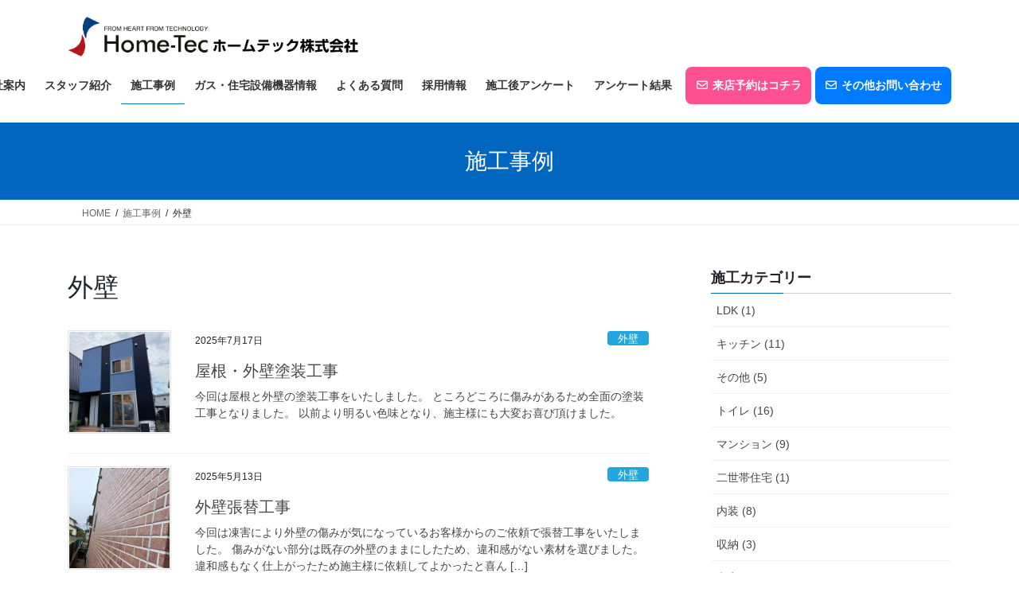

--- FILE ---
content_type: text/html; charset=UTF-8
request_url: https://www.0120082468.com/const_list/const_list_cat/outer/
body_size: 75771
content:
<!DOCTYPE html>
<html dir="ltr" lang="ja" prefix="og: https://ogp.me/ns#">
<head>
<meta charset="utf-8">
<meta http-equiv="X-UA-Compatible" content="IE=edge">
<meta name="viewport" content="width=device-width, initial-scale=1">

<title>外壁 - ホームテック株式会社</title>
	<style>img:is([sizes="auto" i], [sizes^="auto," i]) { contain-intrinsic-size: 3000px 1500px }</style>
	
		<!-- All in One SEO 4.9.3 - aioseo.com -->
	<meta name="robots" content="max-image-preview:large" />
	<link rel="canonical" href="https://www.0120082468.com/const_list/outer/" />
	<meta name="generator" content="All in One SEO (AIOSEO) 4.9.3" />
		<script type="application/ld+json" class="aioseo-schema">
			{"@context":"https:\/\/schema.org","@graph":[{"@type":"BreadcrumbList","@id":"https:\/\/www.0120082468.com\/const_list\/const_list_cat\/outer\/#breadcrumblist","itemListElement":[{"@type":"ListItem","@id":"https:\/\/www.0120082468.com#listItem","position":1,"name":"\u30db\u30fc\u30e0","item":"https:\/\/www.0120082468.com","nextItem":{"@type":"ListItem","@id":"https:\/\/www.0120082468.com\/const_list\/outer\/#listItem","name":"\u5916\u58c1"}},{"@type":"ListItem","@id":"https:\/\/www.0120082468.com\/const_list\/outer\/#listItem","position":2,"name":"\u5916\u58c1","previousItem":{"@type":"ListItem","@id":"https:\/\/www.0120082468.com#listItem","name":"\u30db\u30fc\u30e0"}}]},{"@type":"CollectionPage","@id":"https:\/\/www.0120082468.com\/const_list\/const_list_cat\/outer\/#collectionpage","url":"https:\/\/www.0120082468.com\/const_list\/const_list_cat\/outer\/","name":"\u5916\u58c1 - \u30db\u30fc\u30e0\u30c6\u30c3\u30af\u682a\u5f0f\u4f1a\u793e","inLanguage":"ja","isPartOf":{"@id":"https:\/\/www.0120082468.com\/#website"},"breadcrumb":{"@id":"https:\/\/www.0120082468.com\/const_list\/const_list_cat\/outer\/#breadcrumblist"}},{"@type":"Organization","@id":"https:\/\/www.0120082468.com\/#organization","name":"\u30db\u30fc\u30e0\u30c6\u30c3\u30af\u682a\u5f0f\u4f1a\u793e","description":"\u79cb\u7530\u5e02\u8fd1\u90ca\u306e\u30ea\u30d5\u30a9\u30fc\u30e0\u306f\u304a\u4efb\u305b\u304f\u3060\u3055\u3044","url":"https:\/\/www.0120082468.com\/"},{"@type":"WebSite","@id":"https:\/\/www.0120082468.com\/#website","url":"https:\/\/www.0120082468.com\/","name":"\u30db\u30fc\u30e0\u30c6\u30c3\u30af\u682a\u5f0f\u4f1a\u793e","description":"\u79cb\u7530\u5e02\u8fd1\u90ca\u306e\u30ea\u30d5\u30a9\u30fc\u30e0\u306f\u304a\u4efb\u305b\u304f\u3060\u3055\u3044","inLanguage":"ja","publisher":{"@id":"https:\/\/www.0120082468.com\/#organization"}}]}
		</script>
		<!-- All in One SEO -->

<link rel='dns-prefetch' href='//cdn.jsdelivr.net' />
<link rel='dns-prefetch' href='//maxcdn.bootstrapcdn.com' />
<link rel='dns-prefetch' href='//use.fontawesome.com' />
<link rel="alternate" type="application/rss+xml" title="ホームテック株式会社 &raquo; フィード" href="https://www.0120082468.com/feed/" />
<link rel="alternate" type="application/rss+xml" title="ホームテック株式会社 &raquo; コメントフィード" href="https://www.0120082468.com/comments/feed/" />
<link rel="alternate" type="application/rss+xml" title="ホームテック株式会社 &raquo; 外壁 施工事例カテゴリー のフィード" href="https://www.0120082468.com/const_list/outer/feed/" />
<meta name="description" content="外壁 について ホームテック株式会社 秋田市近郊のリフォームはお任せください" /><script type="text/javascript">
/* <![CDATA[ */
window._wpemojiSettings = {"baseUrl":"https:\/\/s.w.org\/images\/core\/emoji\/16.0.1\/72x72\/","ext":".png","svgUrl":"https:\/\/s.w.org\/images\/core\/emoji\/16.0.1\/svg\/","svgExt":".svg","source":{"concatemoji":"https:\/\/www.0120082468.com\/hometec\/wp-includes\/js\/wp-emoji-release.min.js?ver=6.8.3"}};
/*! This file is auto-generated */
!function(s,n){var o,i,e;function c(e){try{var t={supportTests:e,timestamp:(new Date).valueOf()};sessionStorage.setItem(o,JSON.stringify(t))}catch(e){}}function p(e,t,n){e.clearRect(0,0,e.canvas.width,e.canvas.height),e.fillText(t,0,0);var t=new Uint32Array(e.getImageData(0,0,e.canvas.width,e.canvas.height).data),a=(e.clearRect(0,0,e.canvas.width,e.canvas.height),e.fillText(n,0,0),new Uint32Array(e.getImageData(0,0,e.canvas.width,e.canvas.height).data));return t.every(function(e,t){return e===a[t]})}function u(e,t){e.clearRect(0,0,e.canvas.width,e.canvas.height),e.fillText(t,0,0);for(var n=e.getImageData(16,16,1,1),a=0;a<n.data.length;a++)if(0!==n.data[a])return!1;return!0}function f(e,t,n,a){switch(t){case"flag":return n(e,"\ud83c\udff3\ufe0f\u200d\u26a7\ufe0f","\ud83c\udff3\ufe0f\u200b\u26a7\ufe0f")?!1:!n(e,"\ud83c\udde8\ud83c\uddf6","\ud83c\udde8\u200b\ud83c\uddf6")&&!n(e,"\ud83c\udff4\udb40\udc67\udb40\udc62\udb40\udc65\udb40\udc6e\udb40\udc67\udb40\udc7f","\ud83c\udff4\u200b\udb40\udc67\u200b\udb40\udc62\u200b\udb40\udc65\u200b\udb40\udc6e\u200b\udb40\udc67\u200b\udb40\udc7f");case"emoji":return!a(e,"\ud83e\udedf")}return!1}function g(e,t,n,a){var r="undefined"!=typeof WorkerGlobalScope&&self instanceof WorkerGlobalScope?new OffscreenCanvas(300,150):s.createElement("canvas"),o=r.getContext("2d",{willReadFrequently:!0}),i=(o.textBaseline="top",o.font="600 32px Arial",{});return e.forEach(function(e){i[e]=t(o,e,n,a)}),i}function t(e){var t=s.createElement("script");t.src=e,t.defer=!0,s.head.appendChild(t)}"undefined"!=typeof Promise&&(o="wpEmojiSettingsSupports",i=["flag","emoji"],n.supports={everything:!0,everythingExceptFlag:!0},e=new Promise(function(e){s.addEventListener("DOMContentLoaded",e,{once:!0})}),new Promise(function(t){var n=function(){try{var e=JSON.parse(sessionStorage.getItem(o));if("object"==typeof e&&"number"==typeof e.timestamp&&(new Date).valueOf()<e.timestamp+604800&&"object"==typeof e.supportTests)return e.supportTests}catch(e){}return null}();if(!n){if("undefined"!=typeof Worker&&"undefined"!=typeof OffscreenCanvas&&"undefined"!=typeof URL&&URL.createObjectURL&&"undefined"!=typeof Blob)try{var e="postMessage("+g.toString()+"("+[JSON.stringify(i),f.toString(),p.toString(),u.toString()].join(",")+"));",a=new Blob([e],{type:"text/javascript"}),r=new Worker(URL.createObjectURL(a),{name:"wpTestEmojiSupports"});return void(r.onmessage=function(e){c(n=e.data),r.terminate(),t(n)})}catch(e){}c(n=g(i,f,p,u))}t(n)}).then(function(e){for(var t in e)n.supports[t]=e[t],n.supports.everything=n.supports.everything&&n.supports[t],"flag"!==t&&(n.supports.everythingExceptFlag=n.supports.everythingExceptFlag&&n.supports[t]);n.supports.everythingExceptFlag=n.supports.everythingExceptFlag&&!n.supports.flag,n.DOMReady=!1,n.readyCallback=function(){n.DOMReady=!0}}).then(function(){return e}).then(function(){var e;n.supports.everything||(n.readyCallback(),(e=n.source||{}).concatemoji?t(e.concatemoji):e.wpemoji&&e.twemoji&&(t(e.twemoji),t(e.wpemoji)))}))}((window,document),window._wpemojiSettings);
/* ]]> */
</script>
<link rel='stylesheet' id='vkExUnit_common_style-css' href='https://www.0120082468.com/hometec/wp-content/plugins/vk-all-in-one-expansion-unit/assets/css/vkExUnit_style.css?ver=9.112.0.1' type='text/css' media='all' />
<style id='vkExUnit_common_style-inline-css' type='text/css'>
:root {--ver_page_top_button_url:url(https://www.0120082468.com/hometec/wp-content/plugins/vk-all-in-one-expansion-unit/assets/images/to-top-btn-icon.svg);}@font-face {font-weight: normal;font-style: normal;font-family: "vk_sns";src: url("https://www.0120082468.com/hometec/wp-content/plugins/vk-all-in-one-expansion-unit/inc/sns/icons/fonts/vk_sns.eot?-bq20cj");src: url("https://www.0120082468.com/hometec/wp-content/plugins/vk-all-in-one-expansion-unit/inc/sns/icons/fonts/vk_sns.eot?#iefix-bq20cj") format("embedded-opentype"),url("https://www.0120082468.com/hometec/wp-content/plugins/vk-all-in-one-expansion-unit/inc/sns/icons/fonts/vk_sns.woff?-bq20cj") format("woff"),url("https://www.0120082468.com/hometec/wp-content/plugins/vk-all-in-one-expansion-unit/inc/sns/icons/fonts/vk_sns.ttf?-bq20cj") format("truetype"),url("https://www.0120082468.com/hometec/wp-content/plugins/vk-all-in-one-expansion-unit/inc/sns/icons/fonts/vk_sns.svg?-bq20cj#vk_sns") format("svg");}
.veu_promotion-alert__content--text {border: 1px solid rgba(0,0,0,0.125);padding: 0.5em 1em;border-radius: var(--vk-size-radius);margin-bottom: var(--vk-margin-block-bottom);font-size: 0.875rem;}/* Alert Content部分に段落タグを入れた場合に最後の段落の余白を0にする */.veu_promotion-alert__content--text p:last-of-type{margin-bottom:0;margin-top: 0;}
</style>
<style id='wp-emoji-styles-inline-css' type='text/css'>

	img.wp-smiley, img.emoji {
		display: inline !important;
		border: none !important;
		box-shadow: none !important;
		height: 1em !important;
		width: 1em !important;
		margin: 0 0.07em !important;
		vertical-align: -0.1em !important;
		background: none !important;
		padding: 0 !important;
	}
</style>
<link rel='stylesheet' id='wp-block-library-css' href='https://www.0120082468.com/hometec/wp-includes/css/dist/block-library/style.min.css?ver=6.8.3' type='text/css' media='all' />
<style id='wp-block-library-inline-css' type='text/css'>
.vk-cols--reverse{flex-direction:row-reverse}.vk-cols--hasbtn{margin-bottom:0}.vk-cols--hasbtn>.row>.vk_gridColumn_item,.vk-cols--hasbtn>.wp-block-column{position:relative;padding-bottom:3em}.vk-cols--hasbtn>.row>.vk_gridColumn_item>.wp-block-buttons,.vk-cols--hasbtn>.row>.vk_gridColumn_item>.vk_button,.vk-cols--hasbtn>.wp-block-column>.wp-block-buttons,.vk-cols--hasbtn>.wp-block-column>.vk_button{position:absolute;bottom:0;width:100%}.vk-cols--fit.wp-block-columns{gap:0}.vk-cols--fit.wp-block-columns,.vk-cols--fit.wp-block-columns:not(.is-not-stacked-on-mobile){margin-top:0;margin-bottom:0;justify-content:space-between}.vk-cols--fit.wp-block-columns>.wp-block-column *:last-child,.vk-cols--fit.wp-block-columns:not(.is-not-stacked-on-mobile)>.wp-block-column *:last-child{margin-bottom:0}.vk-cols--fit.wp-block-columns>.wp-block-column>.wp-block-cover,.vk-cols--fit.wp-block-columns:not(.is-not-stacked-on-mobile)>.wp-block-column>.wp-block-cover{margin-top:0}.vk-cols--fit.wp-block-columns.has-background,.vk-cols--fit.wp-block-columns:not(.is-not-stacked-on-mobile).has-background{padding:0}@media(max-width: 599px){.vk-cols--fit.wp-block-columns:not(.has-background)>.wp-block-column:not(.has-background),.vk-cols--fit.wp-block-columns:not(.is-not-stacked-on-mobile):not(.has-background)>.wp-block-column:not(.has-background){padding-left:0 !important;padding-right:0 !important}}@media(min-width: 782px){.vk-cols--fit.wp-block-columns .block-editor-block-list__block.wp-block-column:not(:first-child),.vk-cols--fit.wp-block-columns>.wp-block-column:not(:first-child),.vk-cols--fit.wp-block-columns:not(.is-not-stacked-on-mobile) .block-editor-block-list__block.wp-block-column:not(:first-child),.vk-cols--fit.wp-block-columns:not(.is-not-stacked-on-mobile)>.wp-block-column:not(:first-child){margin-left:0}}@media(min-width: 600px)and (max-width: 781px){.vk-cols--fit.wp-block-columns .wp-block-column:nth-child(2n),.vk-cols--fit.wp-block-columns:not(.is-not-stacked-on-mobile) .wp-block-column:nth-child(2n){margin-left:0}.vk-cols--fit.wp-block-columns .wp-block-column:not(:only-child),.vk-cols--fit.wp-block-columns:not(.is-not-stacked-on-mobile) .wp-block-column:not(:only-child){flex-basis:50% !important}}.vk-cols--fit--gap1.wp-block-columns{gap:1px}@media(min-width: 600px)and (max-width: 781px){.vk-cols--fit--gap1.wp-block-columns .wp-block-column:not(:only-child){flex-basis:calc(50% - 1px) !important}}.vk-cols--fit.vk-cols--grid>.block-editor-block-list__block,.vk-cols--fit.vk-cols--grid>.wp-block-column,.vk-cols--fit.vk-cols--grid:not(.is-not-stacked-on-mobile)>.block-editor-block-list__block,.vk-cols--fit.vk-cols--grid:not(.is-not-stacked-on-mobile)>.wp-block-column{flex-basis:50%;box-sizing:border-box}@media(max-width: 599px){.vk-cols--fit.vk-cols--grid.vk-cols--grid--alignfull>.wp-block-column:nth-child(2)>.wp-block-cover,.vk-cols--fit.vk-cols--grid.vk-cols--grid--alignfull>.wp-block-column:nth-child(2)>.vk_outer,.vk-cols--fit.vk-cols--grid:not(.is-not-stacked-on-mobile).vk-cols--grid--alignfull>.wp-block-column:nth-child(2)>.wp-block-cover,.vk-cols--fit.vk-cols--grid:not(.is-not-stacked-on-mobile).vk-cols--grid--alignfull>.wp-block-column:nth-child(2)>.vk_outer{width:100vw;margin-right:calc((100% - 100vw)/2);margin-left:calc((100% - 100vw)/2)}}@media(min-width: 600px){.vk-cols--fit.vk-cols--grid.vk-cols--grid--alignfull>.wp-block-column:nth-child(2)>.wp-block-cover,.vk-cols--fit.vk-cols--grid.vk-cols--grid--alignfull>.wp-block-column:nth-child(2)>.vk_outer,.vk-cols--fit.vk-cols--grid:not(.is-not-stacked-on-mobile).vk-cols--grid--alignfull>.wp-block-column:nth-child(2)>.wp-block-cover,.vk-cols--fit.vk-cols--grid:not(.is-not-stacked-on-mobile).vk-cols--grid--alignfull>.wp-block-column:nth-child(2)>.vk_outer{margin-right:calc(100% - 50vw);width:50vw}}@media(min-width: 600px){.vk-cols--fit.vk-cols--grid.vk-cols--grid--alignfull.vk-cols--reverse>.wp-block-column,.vk-cols--fit.vk-cols--grid:not(.is-not-stacked-on-mobile).vk-cols--grid--alignfull.vk-cols--reverse>.wp-block-column{margin-left:0;margin-right:0}.vk-cols--fit.vk-cols--grid.vk-cols--grid--alignfull.vk-cols--reverse>.wp-block-column:nth-child(2)>.wp-block-cover,.vk-cols--fit.vk-cols--grid.vk-cols--grid--alignfull.vk-cols--reverse>.wp-block-column:nth-child(2)>.vk_outer,.vk-cols--fit.vk-cols--grid:not(.is-not-stacked-on-mobile).vk-cols--grid--alignfull.vk-cols--reverse>.wp-block-column:nth-child(2)>.wp-block-cover,.vk-cols--fit.vk-cols--grid:not(.is-not-stacked-on-mobile).vk-cols--grid--alignfull.vk-cols--reverse>.wp-block-column:nth-child(2)>.vk_outer{margin-left:calc(100% - 50vw)}}.vk-cols--menu h2,.vk-cols--menu h3,.vk-cols--menu h4,.vk-cols--menu h5{margin-bottom:.2em;text-shadow:#000 0 0 10px}.vk-cols--menu h2:first-child,.vk-cols--menu h3:first-child,.vk-cols--menu h4:first-child,.vk-cols--menu h5:first-child{margin-top:0}.vk-cols--menu p{margin-bottom:1rem;text-shadow:#000 0 0 10px}.vk-cols--menu .wp-block-cover__inner-container:last-child{margin-bottom:0}.vk-cols--fitbnrs .wp-block-column .wp-block-cover:hover img{filter:unset}.vk-cols--fitbnrs .wp-block-column .wp-block-cover:hover{background-color:unset}.vk-cols--fitbnrs .wp-block-column .wp-block-cover:hover .wp-block-cover__image-background{filter:unset !important}.vk-cols--fitbnrs .wp-block-cover .wp-block-cover__inner-container{position:absolute;height:100%;width:100%}.vk-cols--fitbnrs .vk_button{height:100%;margin:0}.vk-cols--fitbnrs .vk_button .vk_button_btn,.vk-cols--fitbnrs .vk_button .btn{height:100%;width:100%;border:none;box-shadow:none;background-color:unset !important;transition:unset}.vk-cols--fitbnrs .vk_button .vk_button_btn:hover,.vk-cols--fitbnrs .vk_button .btn:hover{transition:unset}.vk-cols--fitbnrs .vk_button .vk_button_btn:after,.vk-cols--fitbnrs .vk_button .btn:after{border:none}.vk-cols--fitbnrs .vk_button .vk_button_link_txt{width:100%;position:absolute;top:50%;left:50%;transform:translateY(-50%) translateX(-50%);font-size:2rem;text-shadow:#000 0 0 10px}.vk-cols--fitbnrs .vk_button .vk_button_link_subCaption{width:100%;position:absolute;top:calc(50% + 2.2em);left:50%;transform:translateY(-50%) translateX(-50%);text-shadow:#000 0 0 10px}@media(min-width: 992px){.vk-cols--media.wp-block-columns{gap:3rem}}.vk-fit-map figure{margin-bottom:0}.vk-fit-map iframe{position:relative;margin-bottom:0;display:block;max-height:400px;width:100vw}.vk-fit-map:is(.alignfull,.alignwide) div{max-width:100%}.vk-table--th--width25 :where(tr>*:first-child){width:25%}.vk-table--th--width30 :where(tr>*:first-child){width:30%}.vk-table--th--width35 :where(tr>*:first-child){width:35%}.vk-table--th--width40 :where(tr>*:first-child){width:40%}.vk-table--th--bg-bright :where(tr>*:first-child){background-color:var(--wp--preset--color--bg-secondary, rgba(0, 0, 0, 0.05))}@media(max-width: 599px){.vk-table--mobile-block :is(th,td){width:100%;display:block}.vk-table--mobile-block.wp-block-table table :is(th,td){border-top:none}}.vk-table--width--th25 :where(tr>*:first-child){width:25%}.vk-table--width--th30 :where(tr>*:first-child){width:30%}.vk-table--width--th35 :where(tr>*:first-child){width:35%}.vk-table--width--th40 :where(tr>*:first-child){width:40%}.no-margin{margin:0}@media(max-width: 599px){.wp-block-image.vk-aligncenter--mobile>.alignright{float:none;margin-left:auto;margin-right:auto}.vk-no-padding-horizontal--mobile{padding-left:0 !important;padding-right:0 !important}}
/* VK Color Palettes */
</style>
<style id='classic-theme-styles-inline-css' type='text/css'>
/*! This file is auto-generated */
.wp-block-button__link{color:#fff;background-color:#32373c;border-radius:9999px;box-shadow:none;text-decoration:none;padding:calc(.667em + 2px) calc(1.333em + 2px);font-size:1.125em}.wp-block-file__button{background:#32373c;color:#fff;text-decoration:none}
</style>
<link rel='stylesheet' id='aioseo/css/src/vue/standalone/blocks/table-of-contents/global.scss-css' href='https://www.0120082468.com/hometec/wp-content/plugins/all-in-one-seo-pack/dist/Lite/assets/css/table-of-contents/global.e90f6d47.css?ver=4.9.3' type='text/css' media='all' />
<style id='global-styles-inline-css' type='text/css'>
:root{--wp--preset--aspect-ratio--square: 1;--wp--preset--aspect-ratio--4-3: 4/3;--wp--preset--aspect-ratio--3-4: 3/4;--wp--preset--aspect-ratio--3-2: 3/2;--wp--preset--aspect-ratio--2-3: 2/3;--wp--preset--aspect-ratio--16-9: 16/9;--wp--preset--aspect-ratio--9-16: 9/16;--wp--preset--color--black: #000000;--wp--preset--color--cyan-bluish-gray: #abb8c3;--wp--preset--color--white: #ffffff;--wp--preset--color--pale-pink: #f78da7;--wp--preset--color--vivid-red: #cf2e2e;--wp--preset--color--luminous-vivid-orange: #ff6900;--wp--preset--color--luminous-vivid-amber: #fcb900;--wp--preset--color--light-green-cyan: #7bdcb5;--wp--preset--color--vivid-green-cyan: #00d084;--wp--preset--color--pale-cyan-blue: #8ed1fc;--wp--preset--color--vivid-cyan-blue: #0693e3;--wp--preset--color--vivid-purple: #9b51e0;--wp--preset--gradient--vivid-cyan-blue-to-vivid-purple: linear-gradient(135deg,rgba(6,147,227,1) 0%,rgb(155,81,224) 100%);--wp--preset--gradient--light-green-cyan-to-vivid-green-cyan: linear-gradient(135deg,rgb(122,220,180) 0%,rgb(0,208,130) 100%);--wp--preset--gradient--luminous-vivid-amber-to-luminous-vivid-orange: linear-gradient(135deg,rgba(252,185,0,1) 0%,rgba(255,105,0,1) 100%);--wp--preset--gradient--luminous-vivid-orange-to-vivid-red: linear-gradient(135deg,rgba(255,105,0,1) 0%,rgb(207,46,46) 100%);--wp--preset--gradient--very-light-gray-to-cyan-bluish-gray: linear-gradient(135deg,rgb(238,238,238) 0%,rgb(169,184,195) 100%);--wp--preset--gradient--cool-to-warm-spectrum: linear-gradient(135deg,rgb(74,234,220) 0%,rgb(151,120,209) 20%,rgb(207,42,186) 40%,rgb(238,44,130) 60%,rgb(251,105,98) 80%,rgb(254,248,76) 100%);--wp--preset--gradient--blush-light-purple: linear-gradient(135deg,rgb(255,206,236) 0%,rgb(152,150,240) 100%);--wp--preset--gradient--blush-bordeaux: linear-gradient(135deg,rgb(254,205,165) 0%,rgb(254,45,45) 50%,rgb(107,0,62) 100%);--wp--preset--gradient--luminous-dusk: linear-gradient(135deg,rgb(255,203,112) 0%,rgb(199,81,192) 50%,rgb(65,88,208) 100%);--wp--preset--gradient--pale-ocean: linear-gradient(135deg,rgb(255,245,203) 0%,rgb(182,227,212) 50%,rgb(51,167,181) 100%);--wp--preset--gradient--electric-grass: linear-gradient(135deg,rgb(202,248,128) 0%,rgb(113,206,126) 100%);--wp--preset--gradient--midnight: linear-gradient(135deg,rgb(2,3,129) 0%,rgb(40,116,252) 100%);--wp--preset--font-size--small: 13px;--wp--preset--font-size--medium: 20px;--wp--preset--font-size--large: 36px;--wp--preset--font-size--x-large: 42px;--wp--preset--spacing--20: 0.44rem;--wp--preset--spacing--30: 0.67rem;--wp--preset--spacing--40: 1rem;--wp--preset--spacing--50: 1.5rem;--wp--preset--spacing--60: 2.25rem;--wp--preset--spacing--70: 3.38rem;--wp--preset--spacing--80: 5.06rem;--wp--preset--shadow--natural: 6px 6px 9px rgba(0, 0, 0, 0.2);--wp--preset--shadow--deep: 12px 12px 50px rgba(0, 0, 0, 0.4);--wp--preset--shadow--sharp: 6px 6px 0px rgba(0, 0, 0, 0.2);--wp--preset--shadow--outlined: 6px 6px 0px -3px rgba(255, 255, 255, 1), 6px 6px rgba(0, 0, 0, 1);--wp--preset--shadow--crisp: 6px 6px 0px rgba(0, 0, 0, 1);}:where(.is-layout-flex){gap: 0.5em;}:where(.is-layout-grid){gap: 0.5em;}body .is-layout-flex{display: flex;}.is-layout-flex{flex-wrap: wrap;align-items: center;}.is-layout-flex > :is(*, div){margin: 0;}body .is-layout-grid{display: grid;}.is-layout-grid > :is(*, div){margin: 0;}:where(.wp-block-columns.is-layout-flex){gap: 2em;}:where(.wp-block-columns.is-layout-grid){gap: 2em;}:where(.wp-block-post-template.is-layout-flex){gap: 1.25em;}:where(.wp-block-post-template.is-layout-grid){gap: 1.25em;}.has-black-color{color: var(--wp--preset--color--black) !important;}.has-cyan-bluish-gray-color{color: var(--wp--preset--color--cyan-bluish-gray) !important;}.has-white-color{color: var(--wp--preset--color--white) !important;}.has-pale-pink-color{color: var(--wp--preset--color--pale-pink) !important;}.has-vivid-red-color{color: var(--wp--preset--color--vivid-red) !important;}.has-luminous-vivid-orange-color{color: var(--wp--preset--color--luminous-vivid-orange) !important;}.has-luminous-vivid-amber-color{color: var(--wp--preset--color--luminous-vivid-amber) !important;}.has-light-green-cyan-color{color: var(--wp--preset--color--light-green-cyan) !important;}.has-vivid-green-cyan-color{color: var(--wp--preset--color--vivid-green-cyan) !important;}.has-pale-cyan-blue-color{color: var(--wp--preset--color--pale-cyan-blue) !important;}.has-vivid-cyan-blue-color{color: var(--wp--preset--color--vivid-cyan-blue) !important;}.has-vivid-purple-color{color: var(--wp--preset--color--vivid-purple) !important;}.has-black-background-color{background-color: var(--wp--preset--color--black) !important;}.has-cyan-bluish-gray-background-color{background-color: var(--wp--preset--color--cyan-bluish-gray) !important;}.has-white-background-color{background-color: var(--wp--preset--color--white) !important;}.has-pale-pink-background-color{background-color: var(--wp--preset--color--pale-pink) !important;}.has-vivid-red-background-color{background-color: var(--wp--preset--color--vivid-red) !important;}.has-luminous-vivid-orange-background-color{background-color: var(--wp--preset--color--luminous-vivid-orange) !important;}.has-luminous-vivid-amber-background-color{background-color: var(--wp--preset--color--luminous-vivid-amber) !important;}.has-light-green-cyan-background-color{background-color: var(--wp--preset--color--light-green-cyan) !important;}.has-vivid-green-cyan-background-color{background-color: var(--wp--preset--color--vivid-green-cyan) !important;}.has-pale-cyan-blue-background-color{background-color: var(--wp--preset--color--pale-cyan-blue) !important;}.has-vivid-cyan-blue-background-color{background-color: var(--wp--preset--color--vivid-cyan-blue) !important;}.has-vivid-purple-background-color{background-color: var(--wp--preset--color--vivid-purple) !important;}.has-black-border-color{border-color: var(--wp--preset--color--black) !important;}.has-cyan-bluish-gray-border-color{border-color: var(--wp--preset--color--cyan-bluish-gray) !important;}.has-white-border-color{border-color: var(--wp--preset--color--white) !important;}.has-pale-pink-border-color{border-color: var(--wp--preset--color--pale-pink) !important;}.has-vivid-red-border-color{border-color: var(--wp--preset--color--vivid-red) !important;}.has-luminous-vivid-orange-border-color{border-color: var(--wp--preset--color--luminous-vivid-orange) !important;}.has-luminous-vivid-amber-border-color{border-color: var(--wp--preset--color--luminous-vivid-amber) !important;}.has-light-green-cyan-border-color{border-color: var(--wp--preset--color--light-green-cyan) !important;}.has-vivid-green-cyan-border-color{border-color: var(--wp--preset--color--vivid-green-cyan) !important;}.has-pale-cyan-blue-border-color{border-color: var(--wp--preset--color--pale-cyan-blue) !important;}.has-vivid-cyan-blue-border-color{border-color: var(--wp--preset--color--vivid-cyan-blue) !important;}.has-vivid-purple-border-color{border-color: var(--wp--preset--color--vivid-purple) !important;}.has-vivid-cyan-blue-to-vivid-purple-gradient-background{background: var(--wp--preset--gradient--vivid-cyan-blue-to-vivid-purple) !important;}.has-light-green-cyan-to-vivid-green-cyan-gradient-background{background: var(--wp--preset--gradient--light-green-cyan-to-vivid-green-cyan) !important;}.has-luminous-vivid-amber-to-luminous-vivid-orange-gradient-background{background: var(--wp--preset--gradient--luminous-vivid-amber-to-luminous-vivid-orange) !important;}.has-luminous-vivid-orange-to-vivid-red-gradient-background{background: var(--wp--preset--gradient--luminous-vivid-orange-to-vivid-red) !important;}.has-very-light-gray-to-cyan-bluish-gray-gradient-background{background: var(--wp--preset--gradient--very-light-gray-to-cyan-bluish-gray) !important;}.has-cool-to-warm-spectrum-gradient-background{background: var(--wp--preset--gradient--cool-to-warm-spectrum) !important;}.has-blush-light-purple-gradient-background{background: var(--wp--preset--gradient--blush-light-purple) !important;}.has-blush-bordeaux-gradient-background{background: var(--wp--preset--gradient--blush-bordeaux) !important;}.has-luminous-dusk-gradient-background{background: var(--wp--preset--gradient--luminous-dusk) !important;}.has-pale-ocean-gradient-background{background: var(--wp--preset--gradient--pale-ocean) !important;}.has-electric-grass-gradient-background{background: var(--wp--preset--gradient--electric-grass) !important;}.has-midnight-gradient-background{background: var(--wp--preset--gradient--midnight) !important;}.has-small-font-size{font-size: var(--wp--preset--font-size--small) !important;}.has-medium-font-size{font-size: var(--wp--preset--font-size--medium) !important;}.has-large-font-size{font-size: var(--wp--preset--font-size--large) !important;}.has-x-large-font-size{font-size: var(--wp--preset--font-size--x-large) !important;}
:where(.wp-block-post-template.is-layout-flex){gap: 1.25em;}:where(.wp-block-post-template.is-layout-grid){gap: 1.25em;}
:where(.wp-block-columns.is-layout-flex){gap: 2em;}:where(.wp-block-columns.is-layout-grid){gap: 2em;}
:root :where(.wp-block-pullquote){font-size: 1.5em;line-height: 1.6;}
</style>
<link rel='stylesheet' id='owl.carousel.style-css' href='https://www.0120082468.com/hometec/wp-content/plugins/wp-posts-carousel/owl.carousel/assets/owl.carousel.css?ver=6.8.3' type='text/css' media='all' />
<link rel='stylesheet' id='wp-font-awesome-css' href='//maxcdn.bootstrapcdn.com/font-awesome/4.3.0/css/font-awesome.min.css?ver=6.8.3' type='text/css' media='all' />
<link rel='stylesheet' id='wpvrfontawesome-css' href='https://use.fontawesome.com/releases/v5.7.2/css/all.css?ver=8.3.5' type='text/css' media='all' />
<link rel='stylesheet' id='panellium-css-css' href='https://www.0120082468.com/hometec/wp-content/plugins/wpvr/public/lib/pannellum/src/css/pannellum.css?ver=1' type='text/css' media='all' />
<link rel='stylesheet' id='videojs-css-css' href='https://www.0120082468.com/hometec/wp-content/plugins/wpvr/public/lib/pannellum/src/css/video-js.css?ver=1' type='text/css' media='all' />
<link rel='stylesheet' id='videojs-vr-css-css' href='https://www.0120082468.com/hometec/wp-content/plugins/wpvr/public/lib/videojs-vr/videojs-vr.css?ver=1' type='text/css' media='all' />
<link rel='stylesheet' id='owl-css-css' href='https://www.0120082468.com/hometec/wp-content/plugins/wpvr/public/css/owl.carousel.css?ver=8.3.5' type='text/css' media='all' />
<link rel='stylesheet' id='wpvr-css' href='https://www.0120082468.com/hometec/wp-content/plugins/wpvr/public/css/wpvr-public.css?ver=8.3.5' type='text/css' media='all' />
<link rel='stylesheet' id='vk-swiper-style-css' href='https://www.0120082468.com/hometec/wp-content/plugins/vk-blocks/vendor/vektor-inc/vk-swiper/src/assets/css/swiper-bundle.min.css?ver=11.0.2' type='text/css' media='all' />
<link rel='stylesheet' id='bootstrap-4-style-css' href='https://www.0120082468.com/hometec/wp-content/themes/lightning/_g2/library/bootstrap-4/css/bootstrap.min.css?ver=4.5.0' type='text/css' media='all' />
<link rel='stylesheet' id='lightning-common-style-css' href='https://www.0120082468.com/hometec/wp-content/themes/lightning/_g2/assets/css/common.css?ver=15.33.1' type='text/css' media='all' />
<style id='lightning-common-style-inline-css' type='text/css'>
/* vk-mobile-nav */:root {--vk-mobile-nav-menu-btn-bg-src: url("https://www.0120082468.com/hometec/wp-content/themes/lightning/_g2/inc/vk-mobile-nav/package/images/vk-menu-btn-black.svg");--vk-mobile-nav-menu-btn-close-bg-src: url("https://www.0120082468.com/hometec/wp-content/themes/lightning/_g2/inc/vk-mobile-nav/package/images/vk-menu-close-black.svg");--vk-menu-acc-icon-open-black-bg-src: url("https://www.0120082468.com/hometec/wp-content/themes/lightning/_g2/inc/vk-mobile-nav/package/images/vk-menu-acc-icon-open-black.svg");--vk-menu-acc-icon-open-white-bg-src: url("https://www.0120082468.com/hometec/wp-content/themes/lightning/_g2/inc/vk-mobile-nav/package/images/vk-menu-acc-icon-open-white.svg");--vk-menu-acc-icon-close-black-bg-src: url("https://www.0120082468.com/hometec/wp-content/themes/lightning/_g2/inc/vk-mobile-nav/package/images/vk-menu-close-black.svg");--vk-menu-acc-icon-close-white-bg-src: url("https://www.0120082468.com/hometec/wp-content/themes/lightning/_g2/inc/vk-mobile-nav/package/images/vk-menu-close-white.svg");}
</style>
<link rel='stylesheet' id='lightning-design-style-css' href='https://www.0120082468.com/hometec/wp-content/themes/lightning/_g2/design-skin/origin2/css/style.css?ver=15.33.1' type='text/css' media='all' />
<style id='lightning-design-style-inline-css' type='text/css'>
:root {--color-key:#0066bf;--wp--preset--color--vk-color-primary:#0066bf;--color-key-dark:#1e73be;}
/* ltg common custom */:root {--vk-menu-acc-btn-border-color:#333;--vk-color-primary:#0066bf;--vk-color-primary-dark:#1e73be;--vk-color-primary-vivid:#0070d2;--color-key:#0066bf;--wp--preset--color--vk-color-primary:#0066bf;--color-key-dark:#1e73be;}.veu_color_txt_key { color:#1e73be ; }.veu_color_bg_key { background-color:#1e73be ; }.veu_color_border_key { border-color:#1e73be ; }.btn-default { border-color:#0066bf;color:#0066bf;}.btn-default:focus,.btn-default:hover { border-color:#0066bf;background-color: #0066bf; }.wp-block-search__button,.btn-primary { background-color:#0066bf;border-color:#1e73be; }.wp-block-search__button:focus,.wp-block-search__button:hover,.btn-primary:not(:disabled):not(.disabled):active,.btn-primary:focus,.btn-primary:hover { background-color:#1e73be;border-color:#0066bf; }.btn-outline-primary { color : #0066bf ; border-color:#0066bf; }.btn-outline-primary:not(:disabled):not(.disabled):active,.btn-outline-primary:focus,.btn-outline-primary:hover { color : #fff; background-color:#0066bf;border-color:#1e73be; }a { color:#1e73be; }a:hover { color:#1e73be; }
.tagcloud a:before { font-family: "Font Awesome 7 Free";content: "\f02b";font-weight: bold; }
.media .media-body .media-heading a:hover { color:#0066bf; }@media (min-width: 768px){.gMenu > li:before,.gMenu > li.menu-item-has-children::after { border-bottom-color:#1e73be }.gMenu li li { background-color:#1e73be }.gMenu li li a:hover { background-color:#0066bf; }} /* @media (min-width: 768px) */.page-header { background-color:#0066bf; }h2,.mainSection-title { border-top-color:#0066bf; }h3:after,.subSection-title:after { border-bottom-color:#0066bf; }ul.page-numbers li span.page-numbers.current,.page-link dl .post-page-numbers.current { background-color:#0066bf; }.pager li > a { border-color:#0066bf;color:#0066bf;}.pager li > a:hover { background-color:#0066bf;color:#fff;}.siteFooter { border-top-color:#0066bf; }dt { border-left-color:#0066bf; }:root {--g_nav_main_acc_icon_open_url:url(https://www.0120082468.com/hometec/wp-content/themes/lightning/_g2/inc/vk-mobile-nav/package/images/vk-menu-acc-icon-open-black.svg);--g_nav_main_acc_icon_close_url: url(https://www.0120082468.com/hometec/wp-content/themes/lightning/_g2/inc/vk-mobile-nav/package/images/vk-menu-close-black.svg);--g_nav_sub_acc_icon_open_url: url(https://www.0120082468.com/hometec/wp-content/themes/lightning/_g2/inc/vk-mobile-nav/package/images/vk-menu-acc-icon-open-white.svg);--g_nav_sub_acc_icon_close_url: url(https://www.0120082468.com/hometec/wp-content/themes/lightning/_g2/inc/vk-mobile-nav/package/images/vk-menu-close-white.svg);}
</style>
<link rel='stylesheet' id='veu-cta-css' href='https://www.0120082468.com/hometec/wp-content/plugins/vk-all-in-one-expansion-unit/inc/call-to-action/package/assets/css/style.css?ver=9.112.0.1' type='text/css' media='all' />
<link rel='stylesheet' id='vk-blocks-build-css-css' href='https://www.0120082468.com/hometec/wp-content/plugins/vk-blocks/build/block-build.css?ver=1.112.0.1' type='text/css' media='all' />
<style id='vk-blocks-build-css-inline-css' type='text/css'>
:root {--vk_flow-arrow: url(https://www.0120082468.com/hometec/wp-content/plugins/vk-blocks/inc/vk-blocks/images/arrow_bottom.svg);--vk_image-mask-circle: url(https://www.0120082468.com/hometec/wp-content/plugins/vk-blocks/inc/vk-blocks/images/circle.svg);--vk_image-mask-wave01: url(https://www.0120082468.com/hometec/wp-content/plugins/vk-blocks/inc/vk-blocks/images/wave01.svg);--vk_image-mask-wave02: url(https://www.0120082468.com/hometec/wp-content/plugins/vk-blocks/inc/vk-blocks/images/wave02.svg);--vk_image-mask-wave03: url(https://www.0120082468.com/hometec/wp-content/plugins/vk-blocks/inc/vk-blocks/images/wave03.svg);--vk_image-mask-wave04: url(https://www.0120082468.com/hometec/wp-content/plugins/vk-blocks/inc/vk-blocks/images/wave04.svg);}

	:root {

		--vk-balloon-border-width:1px;

		--vk-balloon-speech-offset:-12px;
	}
	
</style>
<link rel='stylesheet' id='lightning-theme-style-css' href='https://www.0120082468.com/hometec/wp-content/themes/lightning-child/style.css?ver=13.7.2.1616053883' type='text/css' media='all' />
<link rel='stylesheet' id='vk-font-awesome-css' href='https://www.0120082468.com/hometec/wp-content/themes/lightning/vendor/vektor-inc/font-awesome-versions/src/font-awesome/css/all.min.css?ver=7.1.0' type='text/css' media='all' />
<link rel='stylesheet' id='recent-posts-widget-with-thumbnails-public-style-css' href='https://www.0120082468.com/hometec/wp-content/plugins/recent-posts-widget-with-thumbnails/public.css?ver=7.1.1' type='text/css' media='all' />
<link rel='stylesheet' id='tmm-css' href='https://www.0120082468.com/hometec/wp-content/plugins/team-members/inc/css/tmm_style.css?ver=6.8.3' type='text/css' media='all' />
<script type="text/javascript" src="https://www.0120082468.com/hometec/wp-includes/js/jquery/jquery.min.js?ver=3.7.1" id="jquery-core-js"></script>
<script type="text/javascript" src="https://www.0120082468.com/hometec/wp-includes/js/jquery/jquery-migrate.min.js?ver=3.4.1" id="jquery-migrate-js"></script>
<script type="text/javascript" src="https://www.0120082468.com/hometec/wp-content/plugins/wp-posts-carousel/owl.carousel/owl.carousel.js?ver=2.0.0" id="owl.carousel-js"></script>
<script type="text/javascript" src="https://www.0120082468.com/hometec/wp-content/plugins/wp-posts-carousel/owl.carousel/jquery.mousewheel.min.js?ver=3.1.12" id="jquery-mousewheel-js"></script>
<script type="text/javascript" src="https://www.0120082468.com/hometec/wp-content/plugins/wpvr/public/lib/pannellum/src/js/pannellum.js?ver=1" id="panellium-js-js"></script>
<script type="text/javascript" src="https://www.0120082468.com/hometec/wp-content/plugins/wpvr/public/lib/pannellum/src/js/libpannellum.js?ver=1" id="panelliumlib-js-js"></script>
<script type="text/javascript" src="https://www.0120082468.com/hometec/wp-content/plugins/wpvr/public/js/video.js?ver=1" id="videojs-js-js"></script>
<script type="text/javascript" src="https://www.0120082468.com/hometec/wp-content/plugins/wpvr/public/lib/videojs-vr/videojs-vr.js?ver=1" id="videojsvr-js-js"></script>
<script type="text/javascript" src="https://www.0120082468.com/hometec/wp-content/plugins/wpvr/public/lib/pannellum/src/js/videojs-pannellum-plugin.js?ver=1" id="panelliumvid-js-js"></script>
<script type="text/javascript" src="https://www.0120082468.com/hometec/wp-content/plugins/wpvr/public/js/owl.carousel.js?ver=6.8.3" id="owl-js-js"></script>
<script type="text/javascript" src="https://www.0120082468.com/hometec/wp-content/plugins/wpvr/public/js/jquery.cookie.js?ver=1" id="jquery_cookie-js"></script>
<link rel="https://api.w.org/" href="https://www.0120082468.com/wp-json/" /><link rel="alternate" title="JSON" type="application/json" href="https://www.0120082468.com/wp-json/wp/v2/const_list_cat/31" /><link rel="EditURI" type="application/rsd+xml" title="RSD" href="https://www.0120082468.com/hometec/xmlrpc.php?rsd" />
<meta name="generator" content="WordPress 6.8.3" />
<meta name="cdp-version" content="1.3.6" /><script>var wp_posts_carousel_url="https://www.0120082468.com/hometec/wp-content/plugins/wp-posts-carousel/";</script><style id="lightning-color-custom-for-plugins" type="text/css">/* ltg theme common */.color_key_bg,.color_key_bg_hover:hover{background-color: #0066bf;}.color_key_txt,.color_key_txt_hover:hover{color: #0066bf;}.color_key_border,.color_key_border_hover:hover{border-color: #0066bf;}.color_key_dark_bg,.color_key_dark_bg_hover:hover{background-color: #1e73be;}.color_key_dark_txt,.color_key_dark_txt_hover:hover{color: #1e73be;}.color_key_dark_border,.color_key_dark_border_hover:hover{border-color: #1e73be;}</style><link rel="icon" href="https://www.0120082468.com/hometec/wp-content/uploads/2021/11/cropped-シンボルマークのみ-32x32.jpg" sizes="32x32" />
<link rel="icon" href="https://www.0120082468.com/hometec/wp-content/uploads/2021/11/cropped-シンボルマークのみ-192x192.jpg" sizes="192x192" />
<link rel="apple-touch-icon" href="https://www.0120082468.com/hometec/wp-content/uploads/2021/11/cropped-シンボルマークのみ-180x180.jpg" />
<meta name="msapplication-TileImage" content="https://www.0120082468.com/hometec/wp-content/uploads/2021/11/cropped-シンボルマークのみ-270x270.jpg" />
		<style type="text/css" id="wp-custom-css">
			h4 {
    background: #007bff;
    border-radius: 8px;
    padding: 10px;
    color: #fff;
    font-size: larger;
}

.mejs-overlay {
    top: 10%!important;
    height: 63%!important;
}

.mejs-iframe-overlay {
    height: 100%;
    position: fixed!important;
    width: 100%;
}

#video-1900-1 .mejs-iframe-overlay {
    height: 80%!important;
    position: absolute;
    width: 100%;
}

#video-1900-1 .mejs-container-fullscreen .mejs-mediaelement, .mejs-container-fullscreen video {
    height: 80%!important;
    width: 100%!important;
}

/*.page-header {
    background-color: #007bff;
    color: #fff;
}*/

.simple-theme.wp-posts-carousel .wp-posts-carousel-tags a {
    background: #43a3f5 !important;
    color: #fff !important;
}

.simple-theme.wp-posts-carousel .wp-posts-carousel-categories {
    background: #007bff !important;
}

.simple-theme.wp-posts-carousel .wp-posts-carousel-categories a{
    color: #fff !important;
}

.const {
    border: solid 1px;
    border-radius: 8px;
    padding: 5px 10px;
    font-size: larger;
    color: #007bff;
}

*, *:before, *:after {-moz-box-sizing: border-box; -webkit-box-sizing: border-box; box-sizing: border-box;}
.tbl01 {border-collapse: collapse;width: 90%;margin: 1em auto;}
.tbl01 th,.tbl01 td {padding: 0.5em 4%;border: 1px solid #aaa;vertical-align: top;text-align: left;}
.tbl01 th {background: #c4e0ff;
    width: 26%;}
.tbl01 td {background: #fff;}

@media only screen and (max-width:480px) {
.tbl01 th,.tbl01 td {display: block;width: auto;border-bottom: none;}
.tbl01 tr:last-child {border-bottom: 1px solid #aaa;}
}

.rslides_nav,.metaslider .caption-wrap {
    background-color: #3094ff!important;
	opacity: 0.8!important;
}

.simple-theme.wp-posts-carousel .wp-posts-carousel-title {
    font-size:12px !important;
}

#link_btn {
    text-align: center;
	margin-top: 20px;
}

.bnr ul {
    list-style: none;
    display: flex;
    flex-wrap: wrap;
    margin: 0;
    padding: 0;
}

.bnr ul li {
    text-align: center;
    margin-bottom: 10px;
    width: calc(92% / 4);
    font-size: 0.9em;
    line-height: 1.4em;
    margin: 0px 10px;
}

.bnr ul li img {
    display: block;
    margin-bottom: 10px;
    width: 100%;
    height: auto;
}

@media screen and (max-width: 768px){
.bnr ul li {
    width: calc(91% / 3);
}
#nav_menu-6,#menu-item-886 {
    display: none;
}
	
	.vk-mobile-nav .vk-mobile-nav-menu-outer {
    margin-bottom: 0;
}
#menu-side-1{
border-top: none;
}
}

@media screen and (max-width: 414px){
.bnr ul li {
    width: calc(88% / 2);
}
}

.content_bnr ul {
    list-style: none;
    display: flex;
    flex-wrap: wrap;
    margin: 0;
    padding: 0;
}

.content_bnr ul li {
    margin-bottom: 10px;
    width: calc(91% / 3);
    font-size: 0.9em;
    line-height: 1.4em;
    margin: 0px 10px 20px 10px;
	    border: solid 1px #ccc;
	padding-bottom:10px;
}

.content_bnr ul li img {
    display: block;
    width: 100%;
    height: auto;
	    margin-bottom: 10px;
}


@media screen and (max-width: 1024px){
.content_bnr ul li {
    width: calc(90% / 3);
}
}

@media screen and (max-width: 768px){
.content_bnr ul li {
    width: calc(91% / 3);
}
}

@media screen and (max-width: 414px){
.content_bnr ul li {
    width: calc(88% / 2);
}
}

.maker {
    font-size: small;
    font-weight: 500;
    line-height: 1.3em;
    color: #aaa;
    margin-bottom: 5px;
	padding-left:10px;
	padding-right:10px;
}

.tax {
    font-size: small;
    font-weight: 500;
    line-height: 1.3em;
    color: #aaa;
    margin-bottom: 5px;
	padding-right:10px;
}

.product{
	font-size: medium;
    font-weight: 500;
    color: #222;
    margin-bottom: 5px;
	display: block;
	padding-left:10px;
	padding-right:10px;
}

.price{
font-size: x-large;
    font-weight: bold;
    letter-spacing: 0.01em;
    color: #e84118;
	padding-left:10px;
}

@media screen and (max-width: 414px){
.product {
    font-size: small;
}
	
.tax {
    font-size: x-small;
}
}

.tax_box{
    text-align: center;
	margin-bottom:30px;
}

.tax_box strong{
	font-size: xxx-large;
	color: #e84118;
}

.content_bnr a{
    display: block;
    text-decoration: none;
    color: #222;
}

.content_bnr ul li :hover,.bnr a :hover{
	opacity:0.5;
}

.item_bnr ul {
    list-style: none;
    display: flex;
    flex-wrap: wrap;
    margin: 0;
    padding: 0;
}

.item_bnr ul li {
    text-align: center;
    margin-bottom: 10px;
    width: calc(91% / 3);
    font-size: 0.9em;
    line-height: 1.4em;
    margin: 0px 10px;
}

.item_bnr ul li img {
    display: block;
    margin-bottom: 10px;
    width: 100%;
    height: auto;
}

@media screen and (max-width: 768px){
.item_bnr ul li {
    width: calc(91% / 3);
}
}

@media screen and (max-width: 414px){
.item_bnr ul li {
    width: calc(88% / 2);
}
}
.subSection li.current-cat>a, .subSection li.current_page_item>a {
    background-color: #b5d8fd;
}

.gMenu>li>ul.sub-menu {
    background-color: #abd6fb;
    box-shadow: 1px 1px 3px rgb(0 0 0 / 20%);
    left: 50%;
    margin-left: -120px;
    width: 240px;
}

.gMenu>li.menu-item-has-children::after {
    border-bottom-color: #abd6fb;
}

.gMenu ul li a {
    color: #000;
}

.gMenu>li>ul.sub-menu a:hover{
	 background-color: #007bff;
}

li#menu-item-910 {
    background: #007bff;
}

li#menu-item-3061{
    background: #FF5192;
}

li#menu-item-910 , li#menu-item-3061 {
    border-radius: 8px;
    margin-left: 20px;
	    margin-top: 5px;
    margin-bottom: 5px;
}
#menu-item-910 a , #menu-item-3061 a {
    color: #fff;
}
#menu-item-910:before , #menu-item-3061:before {
    border-bottom: none;
}

@media screen and (max-width: 1366px){
li#menu-item-910 , li#menu-item-3061 {
    margin-left: 5px;
    margin-top: 0px;
    margin-bottom: 0px;
}
}

@media screen and (max-width: 768px){
li#menu-item-910,#nav_menu-10 , li#menu-item-3061,#nav_menu-10 {
    display:none;
}
}
li.cat-item.cat-item-3,li.cat-item.cat-item-4,li.cat-item.cat-item-5 {
    display: none;
}

.movie_box{
    width: 100%;
    margin-left: auto;
    margin-right: auto;
}

.movie_box iframe {
    width: 100%;
    height: 450px!important;
}

@media screen and (max-width: 414px){
.movie_box iframe {
    width: 100%;
    height: 280px!important;
}
}

.label-fit {
    color: #fff;
    margin-right: 0.3em;
    font-size: medium!important;
    padding: 0.05em 0.25em 0.1em 0.25em;
    border-radius: 0.3em;
    white-space: nowrap;
    text-align: center;
    font-weight: normal;
}

.label-danger {
    background-color: #df6f5f;
}

strong.name_label {
    font-size: medium;
}

#custom_html-12 iframe{
width: 100%;
}

#custom_html-18{
    text-align: center;
}

#counter span {
    background: #000;
}

/* 24.7.5追加 */
.footerMenu li{
font-size:12px;
}		</style>
		
</head>
<body data-rsssl=1 class="archive tax-const_list_cat term-outer term-31 custom-background wp-theme-lightning wp-child-theme-lightning-child vk-blocks fa_v7_css post-type-const_list bootstrap4 device-pc">
<a class="skip-link screen-reader-text" href="#main">コンテンツへスキップ</a>
<a class="skip-link screen-reader-text" href="#vk-mobile-nav">ナビゲーションに移動</a>
<header class="siteHeader">
		<div class="container siteHeadContainer">
		<div class="navbar-header">
						<p class="navbar-brand siteHeader_logo">
			<a href="https://www.0120082468.com/">
				<span><img src="https://www.0120082468.com/hometec/wp-content/uploads/2021/02/logo.png" alt="ホームテック株式会社" /></span>
			</a>
			</p>
					</div>

					<div id="gMenu_outer" class="gMenu_outer">
				<nav class="menu-web-agency-gb-main-menu-container"><ul id="menu-web-agency-gb-main-menu" class="menu gMenu vk-menu-acc"><li id="menu-item-959" class="menu-item menu-item-type-custom menu-item-object-custom menu-item-home"><a href="https://www.0120082468.com/"><strong class="gMenu_name">TOPページ</strong></a></li>
<li id="menu-item-378" class="menu-item menu-item-type-post_type menu-item-object-page"><a href="https://www.0120082468.com/company/"><strong class="gMenu_name">会社案内</strong></a></li>
<li id="menu-item-3886" class="menu-item menu-item-type-post_type menu-item-object-page"><a href="https://www.0120082468.com/staff_new/"><strong class="gMenu_name">スタッフ紹介</strong></a></li>
<li id="menu-item-1067" class="menu-item menu-item-type-post_type_archive menu-item-object-const_list current-menu-ancestor"><a href="https://www.0120082468.com/const_list/"><strong class="gMenu_name">施工事例</strong></a></li>
<li id="menu-item-2137" class="menu-item menu-item-type-post_type menu-item-object-page"><a href="https://www.0120082468.com/gas-2/"><strong class="gMenu_name">ガス・住宅設備機器情報</strong></a></li>
<li id="menu-item-377" class="menu-item menu-item-type-post_type menu-item-object-page"><a href="https://www.0120082468.com/faq/"><strong class="gMenu_name">よくある質問</strong></a></li>
<li id="menu-item-884" class="menu-item menu-item-type-post_type menu-item-object-page"><a href="https://www.0120082468.com/recruitment/"><strong class="gMenu_name">採用情報</strong></a></li>
<li id="menu-item-1538" class="menu-item menu-item-type-custom menu-item-object-custom"><a target="_blank" href="https://docs.google.com/forms/d/e/1FAIpQLSe0_xNeXaDSDf_q5YS06JdBoAAQvo_k_4pwqIdjy98-hvOErA/viewform?usp=sf_link"><strong class="gMenu_name">施工後アンケート</strong></a></li>
<li id="menu-item-1797" class="menu-item menu-item-type-post_type menu-item-object-page"><a href="https://www.0120082468.com/questionnaire_hometec/"><strong class="gMenu_name">アンケート結果</strong></a></li>
<li id="menu-item-3061" class="menu-item menu-item-type-custom menu-item-object-custom"><a href="https://ws.formzu.net/dist/S249456200/"><strong class="gMenu_name"><i class="far fa-envelope"></i> 来店予約はコチラ</strong></a></li>
<li id="menu-item-910" class="menu-item menu-item-type-custom menu-item-object-custom"><a href="https://ws.formzu.net/sfgen/S86490888/"><strong class="gMenu_name"><i class="far fa-envelope"></i> その他お問い合わせ</strong></a></li>
</ul></nav>			</div>
			</div>
	</header>

<div class="section page-header"><div class="container"><div class="row"><div class="col-md-12">
<h1 class="page-header_pageTitle">
施工事例</h1>
</div></div></div></div><!-- [ /.page-header ] -->


<!-- [ .breadSection ] --><div class="section breadSection"><div class="container"><div class="row"><ol class="breadcrumb" itemscope itemtype="https://schema.org/BreadcrumbList"><li id="panHome" itemprop="itemListElement" itemscope itemtype="http://schema.org/ListItem"><a itemprop="item" href="https://www.0120082468.com/"><span itemprop="name"><i class="fa-solid fa-house"></i> HOME</span></a><meta itemprop="position" content="1" /></li><li itemprop="itemListElement" itemscope itemtype="http://schema.org/ListItem"><a itemprop="item" href="https://www.0120082468.com/const_list/"><span itemprop="name">施工事例</span></a><meta itemprop="position" content="2" /></li><li><span>外壁</span><meta itemprop="position" content="3" /></li></ol></div></div></div><!-- [ /.breadSection ] -->
<div class="section siteContent">
<div class="container">
<div class="row">
<div class="col mainSection mainSection-col-two baseSection vk_posts-mainSection" id="main" role="main">

	<header class="archive-header"><h1 class="archive-header_title">外壁</h1></header>
<div class="postList">


	
		<article class="media">
<div id="post-3566" class="post-3566 const_list type-const_list status-publish has-post-thumbnail hentry const_list_cat-outer const_list_cat-roof">
		<div class="media-left postList_thumbnail">
		<a href="https://www.0120082468.com/const_list/outer/3566/">
		<img width="150" height="150" src="https://www.0120082468.com/hometec/wp-content/uploads/2025/07/画像2-150x150.png" class="media-object wp-post-image" alt="" decoding="async" srcset="https://www.0120082468.com/hometec/wp-content/uploads/2025/07/画像2-150x150.png 150w, https://www.0120082468.com/hometec/wp-content/uploads/2025/07/画像2-300x300.png 300w, https://www.0120082468.com/hometec/wp-content/uploads/2025/07/画像2-1024x1024.png 1024w, https://www.0120082468.com/hometec/wp-content/uploads/2025/07/画像2-768x768.png 768w, https://www.0120082468.com/hometec/wp-content/uploads/2025/07/画像2-1536x1536.png 1536w, https://www.0120082468.com/hometec/wp-content/uploads/2025/07/画像2-2048x2048.png 2048w" sizes="(max-width: 150px) 100vw, 150px" />		</a>
	</div>
		<div class="media-body">
		<div class="entry-meta">


<span class="published entry-meta_items">2025年7月17日</span>

<span class="entry-meta_items entry-meta_updated entry-meta_hidden">/ 最終更新日時 : <span class="updated">2025年7月17日</span></span>


	
	<span class="vcard author entry-meta_items entry-meta_items_author"><span class="fn">経営企画部</span></span>



<span class="entry-meta_items entry-meta_items_term"><a href="https://www.0120082468.com/const_list/outer/" class="btn btn-xs btn-primary entry-meta_items_term_button" style="background-color:#23a5dd;border:none;">外壁</a></span>
</div>
		<h1 class="media-heading entry-title"><a href="https://www.0120082468.com/const_list/outer/3566/">屋根・外壁塗装工事</a></h1>
		<a href="https://www.0120082468.com/const_list/outer/3566/" class="media-body_excerpt"><p>今回は屋根と外壁の塗装工事をいたしました。 ところどころに傷みがあるため全面の塗装工事となりました。 以前より明るい色味となり、施主様にも大変お喜び頂けました。</p>
</a>
	</div>
</div>
</article>
<article class="media">
<div id="post-3447" class="post-3447 const_list type-const_list status-publish has-post-thumbnail hentry const_list_cat-outer">
		<div class="media-left postList_thumbnail">
		<a href="https://www.0120082468.com/const_list/outer/3447/">
		<img width="150" height="150" src="https://www.0120082468.com/hometec/wp-content/uploads/2025/05/施工後-150x150.jpg" class="media-object wp-post-image" alt="" decoding="async" srcset="https://www.0120082468.com/hometec/wp-content/uploads/2025/05/施工後-150x150.jpg 150w, https://www.0120082468.com/hometec/wp-content/uploads/2025/05/施工後-300x300.jpg 300w, https://www.0120082468.com/hometec/wp-content/uploads/2025/05/施工後-768x768.jpg 768w, https://www.0120082468.com/hometec/wp-content/uploads/2025/05/施工後.jpg 975w" sizes="(max-width: 150px) 100vw, 150px" />		</a>
	</div>
		<div class="media-body">
		<div class="entry-meta">


<span class="published entry-meta_items">2025年5月13日</span>

<span class="entry-meta_items entry-meta_updated entry-meta_hidden">/ 最終更新日時 : <span class="updated">2025年5月27日</span></span>


	
	<span class="vcard author entry-meta_items entry-meta_items_author"><span class="fn">経営企画部</span></span>



<span class="entry-meta_items entry-meta_items_term"><a href="https://www.0120082468.com/const_list/outer/" class="btn btn-xs btn-primary entry-meta_items_term_button" style="background-color:#23a5dd;border:none;">外壁</a></span>
</div>
		<h1 class="media-heading entry-title"><a href="https://www.0120082468.com/const_list/outer/3447/">外壁張替工事</a></h1>
		<a href="https://www.0120082468.com/const_list/outer/3447/" class="media-body_excerpt"><p>今回は凍害により外壁の傷みが気になっているお客様からのご依頼で張替工事をいたしました。 傷みがない部分は既存の外壁のままにしたため、違和感がない素材を選びました。 違和感もなく仕上がったため施主様に依頼してよかったと喜ん [&hellip;]</p>
</a>
	</div>
</div>
</article>
<article class="media">
<div id="post-3121" class="post-3121 const_list type-const_list status-publish has-post-thumbnail hentry const_list_cat-outer const_list_cat-roof">
		<div class="media-left postList_thumbnail">
		<a href="https://www.0120082468.com/const_list/outer/3121/">
		<img width="150" height="150" src="https://www.0120082468.com/hometec/wp-content/uploads/2024/08/施工後-150x150.jpg" class="media-object wp-post-image" alt="" decoding="async" srcset="https://www.0120082468.com/hometec/wp-content/uploads/2024/08/施工後-150x150.jpg 150w, https://www.0120082468.com/hometec/wp-content/uploads/2024/08/施工後-300x300.jpg 300w, https://www.0120082468.com/hometec/wp-content/uploads/2024/08/施工後-768x768.jpg 768w, https://www.0120082468.com/hometec/wp-content/uploads/2024/08/施工後.jpg 975w" sizes="(max-width: 150px) 100vw, 150px" />		</a>
	</div>
		<div class="media-body">
		<div class="entry-meta">


<span class="published entry-meta_items">2024年8月29日</span>

<span class="entry-meta_items entry-meta_updated entry-meta_hidden">/ 最終更新日時 : <span class="updated">2024年8月29日</span></span>


	
	<span class="vcard author entry-meta_items entry-meta_items_author"><span class="fn">経営企画部</span></span>



<span class="entry-meta_items entry-meta_items_term"><a href="https://www.0120082468.com/const_list/outer/" class="btn btn-xs btn-primary entry-meta_items_term_button" style="background-color:#23a5dd;border:none;">外壁</a></span>
</div>
		<h1 class="media-heading entry-title"><a href="https://www.0120082468.com/const_list/outer/3121/">外装工事</a></h1>
		<a href="https://www.0120082468.com/const_list/outer/3121/" class="media-body_excerpt"><p>今回はガス機器の点検作業時に外壁・屋根塗装工事のご依頼がありました。 診断の結果メンテナンスが必要な個所が見つかったためお客様にご提案し、雨樋・雪止め交換工事もすることとなりました。 塗装は１階と２階で色を分けたツートン [&hellip;]</p>
</a>
	</div>
</div>
</article>
<article class="media">
<div id="post-1106" class="post-1106 const_list type-const_list status-publish has-post-thumbnail hentry const_list_cat-outer">
		<div class="media-left postList_thumbnail">
		<a href="https://www.0120082468.com/const_list/outer/1106/">
		<img width="150" height="150" src="https://www.0120082468.com/hometec/wp-content/uploads/2021/07/あと-2-150x150.jpg" class="media-object wp-post-image" alt="" decoding="async" loading="lazy" />		</a>
	</div>
		<div class="media-body">
		<div class="entry-meta">


<span class="published entry-meta_items">2021年7月29日</span>

<span class="entry-meta_items entry-meta_updated entry-meta_hidden">/ 最終更新日時 : <span class="updated">2021年12月22日</span></span>


	
	<span class="vcard author entry-meta_items entry-meta_items_author"><span class="fn">経営企画部</span></span>



<span class="entry-meta_items entry-meta_items_term"><a href="https://www.0120082468.com/const_list/outer/" class="btn btn-xs btn-primary entry-meta_items_term_button" style="background-color:#23a5dd;border:none;">外壁</a></span>
</div>
		<h1 class="media-heading entry-title"><a href="https://www.0120082468.com/const_list/outer/1106/">外壁はこだわりのツートンカラーでおしゃれに</a></h1>
		<a href="https://www.0120082468.com/const_list/outer/1106/" class="media-body_excerpt"><p>弊社で前例のない鮮やかな２色を採用しましたが、発色も綺麗で素敵に仕上がりました。お施主様は最後までお色については悩んでいらっしゃいましたが、施工事例集の中から気に入った組合せが見つかり、こちらのカラーで塗装いたしました。 [&hellip;]</p>
</a>
	</div>
</div>
</article>

	
	
	
</div><!-- [ /.postList ] -->

	

	
	


</div><!-- [ /.mainSection ]  -->

<!-- 施工カテゴリー -->
<div class="col subSection sideSection sideSection-col-two baseSection">
<aside class="widget widget_categories" id="categories-7">
<h1 class="widget-title subSection-title">施工カテゴリー</h1>
	<li class="cat-item cat-item-28"><a href="https://www.0120082468.com/const_list/ldk/">LDK (1)</a>
</li>
	<li class="cat-item cat-item-23"><a href="https://www.0120082468.com/const_list/kitchen/">キッチン (11)</a>
</li>
	<li class="cat-item cat-item-36"><a href="https://www.0120082468.com/const_list/other/">その他 (5)</a>
</li>
	<li class="cat-item cat-item-26"><a href="https://www.0120082468.com/const_list/toilet/">トイレ (16)</a>
</li>
	<li class="cat-item cat-item-50"><a href="https://www.0120082468.com/const_list/%e3%83%9e%e3%83%b3%e3%82%b7%e3%83%a7%e3%83%b3/">マンション (9)</a>
</li>
	<li class="cat-item cat-item-37"><a href="https://www.0120082468.com/const_list/family/">二世帯住宅 (1)</a>
</li>
	<li class="cat-item cat-item-27"><a href="https://www.0120082468.com/const_list/interior/">内装 (8)</a>
</li>
	<li class="cat-item cat-item-39"><a href="https://www.0120082468.com/const_list/%e5%8f%8e%e7%b4%8d/">収納 (3)</a>
</li>
	<li class="cat-item cat-item-29"><a href="https://www.0120082468.com/const_list/jstyle/">和室 (2)</a>
</li>
	<li class="cat-item cat-item-31 current-cat"><a aria-current="page" href="https://www.0120082468.com/const_list/outer/">外壁 (4)</a>
</li>
	<li class="cat-item cat-item-34"><a href="https://www.0120082468.com/const_list/exterior/">外構 (8)</a>
</li>
	<li class="cat-item cat-item-32"><a href="https://www.0120082468.com/const_list/roof/">屋根 (2)</a>
</li>
	<li class="cat-item cat-item-22"><a href="https://www.0120082468.com/const_list/water/">水廻り総合 (9)</a>
</li>
	<li class="cat-item cat-item-25"><a href="https://www.0120082468.com/const_list/washroom/">洗面所 (12)</a>
</li>
	<li class="cat-item cat-item-24"><a href="https://www.0120082468.com/const_list/bathroom/">浴室 (22)</a>
</li>
	<li class="cat-item cat-item-30"><a href="https://www.0120082468.com/const_list/entrance/">玄関・ホール (4)</a>
</li>
	<li class="cat-item cat-item-38"><a href="https://www.0120082468.com/const_list/prevention/">防犯 (1)</a>
</li>
</aside>	
</div>
	
	
<!-- Display post type widget area -->
<div class="col subSection sideSection sideSection-col-two baseSection">
        <aside class="widget widget_search" id="search-4"><form role="search" method="get" id="searchform" class="searchform" action="https://www.0120082468.com/">
				<div>
					<label class="screen-reader-text" for="s">検索:</label>
					<input type="text" value="" name="s" id="s" />
					<input type="submit" id="searchsubmit" value="検索" />
				</div>
			</form></aside><aside class="widget widget_nav_menu" id="nav_menu-10"><div class="menu-side-container"><ul id="menu-side" class="menu"><li id="menu-item-1242" class="menu-item menu-item-type-custom menu-item-object-custom menu-item-1242"><a href="https://www.0120082468.com/wp_test">ホーム</a></li>
<li id="menu-item-1353" class="menu-item menu-item-type-post_type menu-item-object-page menu-item-1353"><a href="https://www.0120082468.com/company/">会社案内</a></li>
<li id="menu-item-2171" class="menu-item menu-item-type-custom menu-item-object-custom menu-item-2171"><a href="https://www.0120082468.com/staff紹介/">スタッフ紹介</a></li>
<li id="menu-item-2189" class="menu-item menu-item-type-taxonomy menu-item-object-category menu-item-2189"><a href="https://www.0120082468.com/notice/">お知らせ</a></li>
<li id="menu-item-1241" class="menu-item menu-item-type-post_type_archive menu-item-object-const_list menu-item-1241 current-menu-ancestor"><a href="https://www.0120082468.com/const_list/">施工事例一覧</a></li>
<li id="menu-item-1352" class="menu-item menu-item-type-post_type menu-item-object-page menu-item-1352"><a href="https://www.0120082468.com/faq/">よくある質問</a></li>
<li id="menu-item-1351" class="menu-item menu-item-type-post_type menu-item-object-page menu-item-1351"><a href="https://www.0120082468.com/recruitment/">採用情報</a></li>
<li id="menu-item-2132" class="menu-item menu-item-type-post_type menu-item-object-page menu-item-2132"><a href="https://www.0120082468.com/gas-2/">ガス・住宅設備機器情報</a></li>
<li id="menu-item-2186" class="menu-item menu-item-type-custom menu-item-object-custom menu-item-2186"><a href="https://docs.google.com/forms/d/e/1FAIpQLSe0_xNeXaDSDf_q5YS06JdBoAAQvo_k_4pwqIdjy98-hvOErA/viewform">施工後アンケート</a></li>
<li id="menu-item-2205" class="menu-item menu-item-type-post_type menu-item-object-page menu-item-2205"><a href="https://www.0120082468.com/reformqa/">リフォームQ&#038;A</a></li>
<li id="menu-item-2214" class="menu-item menu-item-type-post_type menu-item-object-page menu-item-2214"><a href="https://www.0120082468.com/gasqa/">ガス機器Q&#038;A</a></li>
<li id="menu-item-3735" class="menu-item menu-item-type-post_type menu-item-object-page menu-item-3735"><a href="https://www.0120082468.com/staff_new/">スタッフ紹介</a></li>
</ul></div></aside><aside class="widget widget_vkexunit_banner" id="vkexunit_banner-5"><a href="https://reformcatalog.com/index.php?rid=001&#038;kid=0000001508" class="veu_banner" target="_blank" ><img src="https://www.0120082468.com/hometec/wp-content/uploads/2021/04/catalog.jpg" alt="カタログ請求" /></a></aside><aside class="widget widget_vkexunit_banner" id="vkexunit_banner-4"><a href="https://northern-happinets.com/" class="veu_banner" target="_blank" ><img src="https://www.0120082468.com/hometec/wp-content/uploads/2021/04/spo_banner.jpg" alt="バスケットボールチーム　秋田ノーザンハピネッツ" /></a></aside><aside class="widget widget_vkexunit_banner" id="vkexunit_banner-26"><a href="https://blaublitz.jp/" class="veu_banner" ><img src="https://www.0120082468.com/hometec/wp-content/uploads/2022/10/images.jpg" alt="サッカーボールチーム　ブラウブリッツ秋田" /></a></aside><aside class="widget widget_vkexunit_contact" id="vkexunit_contact-3"><div class="veu_contact"><a href="https://ws.formzu.net/sfgen/S86490888/" target="_blank" class="btn btn-primary btn-lg btn-block contact_bt"><span class="contact_bt_txt"><i class="far fa-envelope"></i> お問い合わせ <i class="far fa-arrow-alt-circle-right"></i></span><span class="contact_bt_subTxt contact_bt_subTxt_side">メールアドレス：info@0120082468.com</span></a></div></aside>    </div>
	
	
	
	<div class="col subSection sideSection sideSection-col-two baseSection">
							</div><!-- [ /.subSection ] -->


</div><!-- [ /.row ] -->
</div><!-- [ /.container ] -->
</div><!-- [ /.siteContent ] -->


<footer class="section siteFooter">
			<div class="footerMenu">
			<div class="container">
				<nav class="menu-web-agency-gb-main-menu-container"><ul id="menu-web-agency-gb-main-menu-1" class="menu nav"><li id="menu-item-959" class="menu-item menu-item-type-custom menu-item-object-custom menu-item-home menu-item-959"><a href="https://www.0120082468.com/">TOPページ</a></li>
<li id="menu-item-378" class="menu-item menu-item-type-post_type menu-item-object-page menu-item-378"><a href="https://www.0120082468.com/company/">会社案内</a></li>
<li id="menu-item-3886" class="menu-item menu-item-type-post_type menu-item-object-page menu-item-3886"><a href="https://www.0120082468.com/staff_new/">スタッフ紹介</a></li>
<li id="menu-item-1067" class="menu-item menu-item-type-post_type_archive menu-item-object-const_list menu-item-1067 current-menu-ancestor"><a href="https://www.0120082468.com/const_list/">施工事例</a></li>
<li id="menu-item-2137" class="menu-item menu-item-type-post_type menu-item-object-page menu-item-2137"><a href="https://www.0120082468.com/gas-2/">ガス・住宅設備機器情報</a></li>
<li id="menu-item-377" class="menu-item menu-item-type-post_type menu-item-object-page menu-item-377"><a href="https://www.0120082468.com/faq/">よくある質問</a></li>
<li id="menu-item-884" class="menu-item menu-item-type-post_type menu-item-object-page menu-item-884"><a href="https://www.0120082468.com/recruitment/">採用情報</a></li>
<li id="menu-item-1538" class="menu-item menu-item-type-custom menu-item-object-custom menu-item-1538"><a target="_blank" href="https://docs.google.com/forms/d/e/1FAIpQLSe0_xNeXaDSDf_q5YS06JdBoAAQvo_k_4pwqIdjy98-hvOErA/viewform?usp=sf_link">施工後アンケート</a></li>
<li id="menu-item-1797" class="menu-item menu-item-type-post_type menu-item-object-page menu-item-1797"><a href="https://www.0120082468.com/questionnaire_hometec/">アンケート結果</a></li>
<li id="menu-item-3061" class="menu-item menu-item-type-custom menu-item-object-custom menu-item-3061"><a href="https://ws.formzu.net/dist/S249456200/"><i class="far fa-envelope"></i> 来店予約はコチラ</a></li>
<li id="menu-item-910" class="menu-item menu-item-type-custom menu-item-object-custom menu-item-910"><a href="https://ws.formzu.net/sfgen/S86490888/"><i class="far fa-envelope"></i> その他お問い合わせ</a></li>
</ul></nav>			</div>
		</div>
			
	
	<div class="container sectionBox copySection text-center">
			
		<p>Copyright &copy; ホームテック株式会社 All Rights Reserved.</p>
	</div>
</footer>
<div id="vk-mobile-nav-menu-btn" class="vk-mobile-nav-menu-btn position-right">MENU</div><div class="vk-mobile-nav vk-mobile-nav-left-in" id="vk-mobile-nav"><nav class="vk-mobile-nav-menu-outer" role="navigation"><ul id="menu-web-agency-gb-main-menu-2" class="vk-menu-acc menu"><li class="menu-item menu-item-type-custom menu-item-object-custom menu-item-home menu-item-959"><a href="https://www.0120082468.com/">TOPページ</a></li>
<li class="menu-item menu-item-type-post_type menu-item-object-page menu-item-378"><a href="https://www.0120082468.com/company/">会社案内</a></li>
<li class="menu-item menu-item-type-post_type menu-item-object-page menu-item-3886"><a href="https://www.0120082468.com/staff_new/">スタッフ紹介</a></li>
<li class="menu-item menu-item-type-post_type_archive menu-item-object-const_list menu-item-1067 current-menu-ancestor"><a href="https://www.0120082468.com/const_list/">施工事例</a></li>
<li class="menu-item menu-item-type-post_type menu-item-object-page menu-item-2137"><a href="https://www.0120082468.com/gas-2/">ガス・住宅設備機器情報</a></li>
<li class="menu-item menu-item-type-post_type menu-item-object-page menu-item-377"><a href="https://www.0120082468.com/faq/">よくある質問</a></li>
<li class="menu-item menu-item-type-post_type menu-item-object-page menu-item-884"><a href="https://www.0120082468.com/recruitment/">採用情報</a></li>
<li class="menu-item menu-item-type-custom menu-item-object-custom menu-item-1538"><a target="_blank" href="https://docs.google.com/forms/d/e/1FAIpQLSe0_xNeXaDSDf_q5YS06JdBoAAQvo_k_4pwqIdjy98-hvOErA/viewform?usp=sf_link">施工後アンケート</a></li>
<li class="menu-item menu-item-type-post_type menu-item-object-page menu-item-1797"><a href="https://www.0120082468.com/questionnaire_hometec/">アンケート結果</a></li>
<li class="menu-item menu-item-type-custom menu-item-object-custom menu-item-3061"><a href="https://ws.formzu.net/dist/S249456200/"><i class="far fa-envelope"></i> 来店予約はコチラ</a></li>
<li class="menu-item menu-item-type-custom menu-item-object-custom menu-item-910"><a href="https://ws.formzu.net/sfgen/S86490888/"><i class="far fa-envelope"></i> その他お問い合わせ</a></li>
</ul></nav><aside class="widget vk-mobile-nav-widget widget_nav_menu" id="nav_menu-11"><div class="menu-side-container"><ul id="menu-side-1" class="menu"><li class="menu-item menu-item-type-custom menu-item-object-custom menu-item-1242"><a href="https://www.0120082468.com/wp_test">ホーム</a></li>
<li class="menu-item menu-item-type-post_type menu-item-object-page menu-item-1353"><a href="https://www.0120082468.com/company/">会社案内</a></li>
<li class="menu-item menu-item-type-custom menu-item-object-custom menu-item-2171"><a href="https://www.0120082468.com/staff紹介/">スタッフ紹介</a></li>
<li class="menu-item menu-item-type-taxonomy menu-item-object-category menu-item-2189"><a href="https://www.0120082468.com/notice/">お知らせ</a></li>
<li class="menu-item menu-item-type-post_type_archive menu-item-object-const_list menu-item-1241 current-menu-ancestor"><a href="https://www.0120082468.com/const_list/">施工事例一覧</a></li>
<li class="menu-item menu-item-type-post_type menu-item-object-page menu-item-1352"><a href="https://www.0120082468.com/faq/">よくある質問</a></li>
<li class="menu-item menu-item-type-post_type menu-item-object-page menu-item-1351"><a href="https://www.0120082468.com/recruitment/">採用情報</a></li>
<li class="menu-item menu-item-type-post_type menu-item-object-page menu-item-2132"><a href="https://www.0120082468.com/gas-2/">ガス・住宅設備機器情報</a></li>
<li class="menu-item menu-item-type-custom menu-item-object-custom menu-item-2186"><a href="https://docs.google.com/forms/d/e/1FAIpQLSe0_xNeXaDSDf_q5YS06JdBoAAQvo_k_4pwqIdjy98-hvOErA/viewform">施工後アンケート</a></li>
<li class="menu-item menu-item-type-post_type menu-item-object-page menu-item-2205"><a href="https://www.0120082468.com/reformqa/">リフォームQ&#038;A</a></li>
<li class="menu-item menu-item-type-post_type menu-item-object-page menu-item-2214"><a href="https://www.0120082468.com/gasqa/">ガス機器Q&#038;A</a></li>
<li class="menu-item menu-item-type-post_type menu-item-object-page menu-item-3735"><a href="https://www.0120082468.com/staff_new/">スタッフ紹介</a></li>
</ul></div></aside><aside class="widget vk-mobile-nav-widget widget_vkexunit_contact" id="vkexunit_contact-7"><div class="veu_contact"><a href="https://ws.formzu.net/sfgen/S86490888/" target="_blank" class="btn btn-primary btn-lg btn-block contact_bt"><span class="contact_bt_txt"><i class="far fa-envelope"></i> お問い合わせ <i class="far fa-arrow-alt-circle-right"></i></span><span class="contact_bt_subTxt contact_bt_subTxt_side">メールアドレス：info@0120082468.com</span></a></div></aside></div><script type="speculationrules">
{"prefetch":[{"source":"document","where":{"and":[{"href_matches":"\/*"},{"not":{"href_matches":["\/hometec\/wp-*.php","\/hometec\/wp-admin\/*","\/hometec\/wp-content\/uploads\/*","\/hometec\/wp-content\/*","\/hometec\/wp-content\/plugins\/*","\/hometec\/wp-content\/themes\/lightning-child\/*","\/hometec\/wp-content\/themes\/lightning\/_g2\/*","\/*\\?(.+)"]}},{"not":{"selector_matches":"a[rel~=\"nofollow\"]"}},{"not":{"selector_matches":".no-prefetch, .no-prefetch a"}}]},"eagerness":"conservative"}]}
</script>
<a href="#top" id="page_top" class="page_top_btn">PAGE TOP</a><script type="text/javascript" id="vkExUnit_master-js-js-extra">
/* <![CDATA[ */
var vkExOpt = {"ajax_url":"https:\/\/www.0120082468.com\/hometec\/wp-admin\/admin-ajax.php","hatena_entry":"https:\/\/www.0120082468.com\/wp-json\/vk_ex_unit\/v1\/hatena_entry\/","facebook_entry":"https:\/\/www.0120082468.com\/wp-json\/vk_ex_unit\/v1\/facebook_entry\/","facebook_count_enable":"","entry_count":"1","entry_from_post":"","homeUrl":"https:\/\/www.0120082468.com\/"};
/* ]]> */
</script>
<script type="text/javascript" src="https://www.0120082468.com/hometec/wp-content/plugins/vk-all-in-one-expansion-unit/assets/js/all.min.js?ver=9.112.0.1" id="vkExUnit_master-js-js"></script>
<script type="text/javascript" src="https://www.0120082468.com/hometec/wp-includes/js/jquery/ui/effect.min.js?ver=1.13.3" id="jquery-effects-core-js"></script>
<script type="text/javascript" id="wpvr-js-extra">
/* <![CDATA[ */
var wpvr_public = {"notice_active":"","notice":""};
/* ]]> */
</script>
<script type="text/javascript" src="https://www.0120082468.com/hometec/wp-content/plugins/wpvr/public/js/wpvr-public.js?ver=8.3.5" id="wpvr-js"></script>
<script type="text/javascript" src="https://www.0120082468.com/hometec/wp-content/plugins/vk-blocks/vendor/vektor-inc/vk-swiper/src/assets/js/swiper-bundle.min.js?ver=11.0.2" id="vk-swiper-script-js"></script>
<script type="text/javascript" src="https://www.0120082468.com/hometec/wp-content/plugins/vk-blocks/build/vk-slider.min.js?ver=1.112.0.1" id="vk-blocks-slider-js"></script>
<script type="text/javascript" src="https://www.0120082468.com/hometec/wp-content/themes/lightning/_g2/library/bootstrap-4/js/bootstrap.min.js?ver=4.5.0" id="bootstrap-4-js-js"></script>
<script type="text/javascript" id="lightning-js-js-extra">
/* <![CDATA[ */
var lightningOpt = {"header_scrool":"1"};
/* ]]> */
</script>
<script type="text/javascript" src="https://www.0120082468.com/hometec/wp-content/themes/lightning/_g2/assets/js/lightning.min.js?ver=15.33.1" id="lightning-js-js"></script>
<script type="text/javascript" src="https://www.0120082468.com/hometec/wp-includes/js/clipboard.min.js?ver=2.0.11" id="clipboard-js"></script>
<script type="text/javascript" src="https://www.0120082468.com/hometec/wp-content/plugins/vk-all-in-one-expansion-unit/inc/sns/assets/js/copy-button.js" id="copy-button-js"></script>
<script type="text/javascript" src="https://www.0120082468.com/hometec/wp-content/plugins/vk-all-in-one-expansion-unit/inc/smooth-scroll/js/smooth-scroll.min.js?ver=9.112.0.1" id="smooth-scroll-js-js"></script>
<script type="text/javascript" id="wp_slimstat-js-extra">
/* <![CDATA[ */
var SlimStatParams = {"ajaxurl":"https:\/\/www.0120082468.com\/hometec\/wp-admin\/admin-ajax.php","baseurl":"\/","dnt":"noslimstat,ab-item","ci":"YToxOntzOjEyOiJjb250ZW50X3R5cGUiO3M6ODoidGF4b25vbXkiO30-.7dbea161c5f6e53f17bbfb26e537644c"};
/* ]]> */
</script>
<script defer type="text/javascript" src="https://cdn.jsdelivr.net/wp/wp-slimstat/tags/4.9.1.1/wp-slimstat.min.js" id="wp_slimstat-js"></script>
</body>
</html>


--- FILE ---
content_type: text/css
request_url: https://www.0120082468.com/hometec/wp-content/themes/lightning-child/style.css?ver=13.7.2.1616053883
body_size: 1898
content:
/*
Theme Name: Lightning Child
Theme URI: https://lightning.nagoya
Template: lightning
Author: Vektor,Inc.
Author URI: https://www.vektor-inc.co.jp
Description: Lightning is a very simple &amp; easy to customize theme which is based on the Bootstrap. It is also very friendly with custom post types and custom taxonomies. When you add a new one, the breadcrumbs will be adjusted and posts will look beautifully without editing or adding a template files.
Tags: blog,one-column,custom-background,custom-colors,custom-logo,custom-menu,editor-style,featured-images,footer-widgets,full-width-template,sticky-post,theme-options,threaded-comments,translation-ready,block-styles,wide-blocks
Version: 13.7.2.1616053883
Updated: 2021-03-18 16:51:23

*/

.mainSection-title, h2 {
    border-bottom: 1px solid #c8c8c8;
}

.subSection-title, h3 {
    border-bottom: 1px solid rgba(0,0,0,.2);
	font-size:1.2em;
	font-weight:bold;
	margin-top:50px;
}


/* ----------------------------------
スタッフ紹介
---------------------------------- */

#staff{
	
}

#staff ul{
list-style:none;
	display:flex;
	flex-wrap:wrap;
	margin:0;
	padding: 0;
}
#staff ul li{
	text-align:center;
	margin-right:3%;
	margin-bottom:10px;
	width: calc(88% / 5);
	font-size:0.9em;
	line-height:1.4em;
}

#staff ul li:nth-of-type(5n){
	margin-right:0;
}

@media screen and (max-width:768px) {
#staff ul li{
    width: calc(97% / 2);
}
#staff ul li:nth-of-type(5n){
	margin-right:3%;
}
#staff ul li:nth-of-type(2n){
	margin-right:0;
}
}

#staff ul li img{
	display:block;
	margin-bottom:10px;
	width:100%;
	height:auto;
}

/* ----------------------------------
よくある質問
---------------------------------- */

#faq{
	
}



#faq h3 strong{
	color: #337ab7;
	padding-right: 10px;
}

#faq ul{
	padding:20px 20px 20px 40px;
	border: 1px dotted #c8c8c8;
	border-radius:10px;
	font-size:0.9em;
	line-height:1.4em;
}
#faq ul li strong{
	font-weight:bold;
	display:block;
}

#faq ul li p{
	margin-bottom:0;
}

#faq ul li:nth-last-of-type(1){
	margin-bottom:0;
}

@media screen and (max-width:768px){
#faq h3{
line-height: 1.5em;
    text-indent: -2.5em;
    padding-left: 2.5em;
}
#faq h3:after{
		left: 0em;
	}
}

/* ----------------------------------
会社案内
---------------------------------- */

#company{
	
}

/* table */

#company table{
width: 100%;
margin: 0 auto 100px auto;
border-collapse: collapse;
border: solid #CCC;
border-width: 1px 0;
}
#company table tr th,
#company table tr td{
padding: 1.5em 1.5em;
text-align: left;
vertical-align: top;
border: solid #CCC;

}

#company table tr th{
width: 35%;
text-align: center;
background: #fff;
border-width: 1px 1px 1px 0;
font-weight:normal;
}

#company table tr td{
border-width: 1px 0;
}

@media screen and (max-width:768px){
#company table,
#company table tbody,
#company table tr,
#company table tr th,
#company table tr td{
display: block;
}
#company table{
width: 100%;
border-width: 0 0 1px 0;
margin: 20px auto 50px auto;
}
#company table tr th,
#company table tr td{
width: 90%;
padding: 3% 5%;
text-align:left;
border-width: 1px 0;
}
#company table tr td{
border-width: 0px 0px 0px 0px;
}
#company table tr th{
		border-bottom:dotted 1px #CCC;
	}
}

#company table ul{
	margin:0;
	padding:0 0 0 1.5em;
}

#company table ul li:nth-last-of-type(1){
	margin:0;
}

#company aside ul{
	list-style:none;
	display:flex;
	flex-wrap:wrap;
	margin:0;
	padding:0;
}

#company aside ul li{
	margin-right:3%;
	margin-bottom:10px;
	width: calc(82% / 7);
	font-size:0.9em;
	line-height:1.4em;
}

#company aside ul li:nth-of-type(7n){
	margin-right:0;
}

#company aside ul li img{
	width:100%;
	height:auto;
}



#company h4 {
    background: #b5d3ec;
    border-radius: 10px;
    padding: 10px;
    color: #212529;
    font-size: 0.9em;
	line-height:1.9em;
	padding:20px;
}

#boss{
	display:flex;
}
#boss div{
	margin-right:20px;
	width:20%;
	font-size:0.8em;
}
#boss p{
	width:80%;
}
#boss p strong{
	text-align:right;
	display:block;
	margin-top:10px;
}
#boss div img{
	width:100%;
	height:auto;
}


#wrap_shop{
	display:flex;
}

#wrap_shop div{
	margin-right:4%;
	width:48%;
}

#wrap_shop div:nth-last-of-type(1){
	margin-right:0;
}

#wrap_shop div img{
	width:100%;
	height:auto;
	margin-bottom:15px;
}

#wrap_shop div a{
	border:#337ab7 solid 1px;
	padding: 7px 20px;
    border-radius: 5px;
	text-decoration:none;
}
#wrap_shop div a:hover{
	background:#337ab7;
	color:#fff;
}

@media screen and (max-width:768px) {
#boss{
	display:block;
}
#boss div{
	margin:0 auto 20px auto;
	width:70%;
	font-size:0.8em;
}
#boss p{
	width:100%;
}
	
#wrap_shop{
	display:block;
}

#wrap_shop div{
	margin-right:0%;
	width:100%;
}
#wrap_shop div:nth-last-of-type(1){
	margin-right:0;
	margin-top:50px;
}
	
#company aside ul li{
    width: calc(97% / 2);
}
#company aside ul li:nth-of-type(7n){
	margin-right:3%;
}
#company aside ul li:nth-of-type(2n){
	margin-right:0;
}
}


/* 施工事例 */

#wrap_const{
	margin-bottom:80px;
}

.entry-meta_items_term a{
background-color: #23a5dd;
border: none;
color: #fff;
text-decoration: none;
font-size: .8rem;
line-height: 1;
padding: 4px 1em 2px;
display: inline-block;
font-weight: 400;
text-align: center;
vertical-align: middle;
border-radius: .25rem;
white-space: normal;
transition: color .15s ease-in-out,background-color .15s ease-in-out,border-color .15s ease-in-out,box-shadow .15s ease-in-out;
}

.entry-meta_items_term a:hover {
color: #fff;
text-decoration: none;
}


.cat-item{
	margin-bottom: 0;
	list-style:none;
	font-size: 14px;
}
.cat-item:nth-last-of-type(1){
	margin-bottom:25px;
}
.cat-item a{
display: block;
padding: 10px .5em 8px;
border-bottom: 1px solid rgba(0,0,0,.05);
}

.swiper-container{
	background:#f7f7f7;
	}
.c-container {
  position: relative;
  margin-left: auto;
  margin-right: auto;
  max-width: 1000px;
  padding: 0 15px;
}
.swiper-slide{
	height:auto;
	width:100%;
	text-align:center;
        display: flex;
        align-items: center;
        justify-content: center;
}
.swiper-slide div{
	width:100%;

}
	.swiper-slide div p{
	background:rgba(48,148,255,0.8);
		color:#fff;
		position:absolute;
		width:100%;
		bottom:0;
		margin: 0;
		padding:5px 10px;
		box-sizing:border-box;
	}